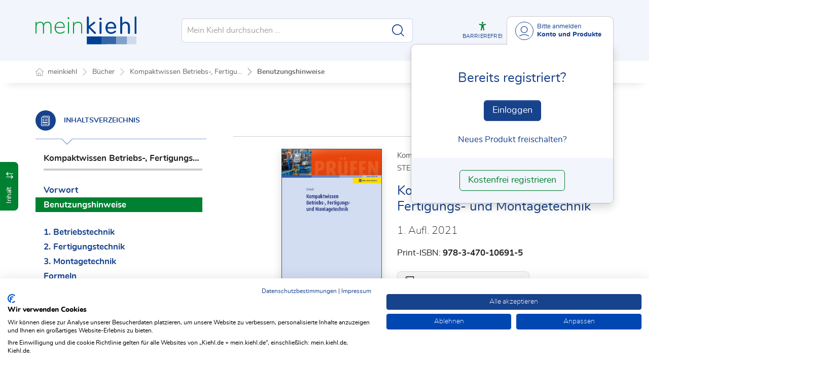

--- FILE ---
content_type: text/html; charset=utf-8
request_url: https://mein.kiehl.de/Dokument/853267/
body_size: 30654
content:

<!DOCTYPE html>
<html lang="de">

<head>

    
<meta charset="utf-8" />
<meta http-equiv="X-UA-Compatible" content="IE=edge" />
<meta name="viewport" content="width=device-width, initial-scale=1, maximum-scale=1, shrink-to-fit=no" />

<title>Benutzungshinweise - meinkiehl</title>

<link rel="apple-touch-icon" sizes="180x180" href="/favicons/kiehl/apple-touch-icon.png" />
<link rel="icon" type="image/png" sizes="32x32" href="/favicons/kiehl/favicon-32x32.png" />
<link rel="icon" type="image/png" sizes="16x16" href="/favicons/kiehl/favicon-16x16.png" />

<meta name="robots" content="index, follow" />

    <link rel="canonical" href="https://mein.kiehl.de/Dokument/853267/" />

    <script type="application/ld&#x2B;json">
        {
  "@context": "https://schema.org",
  "@type": "BreadcrumbList",
  "itemListElement": [
    {
      "@type": "ListItem",
      "position": 1,
      "name": "B\u00FCcher",
      "item": "https://mein.kiehl.de/Buecher/"
    },
    {
      "@type": "ListItem",
      "position": 2,
      "name": "Kompaktwissen Betriebs-, Fertigungs- und Montagetechnik (1. Aufl. 2021)",
      "item": "https://mein.kiehl.de/Dokument/853365/"
    },
    {
      "@type": "ListItem",
      "position": 3,
      "name": "Benutzungshinweise",
      "item": "https://mein.kiehl.de/Dokument/853267/"
    }
  ]
}
    </script>
<script src="/js/ProductImgErrorHandling.js?v=RQ4UQ8ussXuwRhWUACGTzNzLT5WJGHbL1hpX84tJtQs"></script>


    <meta name="description" content="mein kiehl" />
    <meta name="keywords" content="Kiehl, NWB, NWB Verlag, Datenbank" />
    <meta name="author" content="NWB Verlag GmbH &amp; Co. KG" />

        <script src="https://consent.cookiefirst.com/sites/mein.kiehl.de-5326cba8-a5bb-4969-8044-feff0ced564f/consent.js"></script>
        <!-- Matomo Tag Manager -->
        <script>
            var _mtm = window._mtm = window._mtm || [];
            _mtm.push({'mtm.startTime': (new Date().getTime()), 'event': 'mtm.Start'});
            (function() {
              var d=document, g=d.createElement('script'), s=d.getElementsByTagName('script')[0];
              g.async=true; g.src='https://matomo.nwb.de/js/container_KvXZsR9z.js'; s.parentNode.insertBefore(g,s);
            })();
        </script>
        <!-- End Matomo Tag Manager -->

    
    <link rel="stylesheet" type="text/css" href="/NwbStyles/assets/css/contentx.css?v=-HgHL4E-1c-znYrcX7VewEf_NItTep6Aq9amdKS-CRI" />
    <link rel="stylesheet" type="text/css" href="/css/documentfunctions.css?v=UV_lDoFCQCAjbpVLadQr1BgFk-W4GUKE4y-b7GdC8Eo" />

    <style type="text/css">

        @media print {
            .no-print, .no-print * {
                display: none !important;
            }
        }


        .also-look-at .loadmore {
            cursor: pointer;
            text-align: right;
            font-size: 0.9em;
        }
    </style>



<meta property="og:locale" content="de_DE" />
<meta property="og:title" content="Benutzungshinweise" />
<meta property="og:site_name" content="Mein Kiehl" />
<meta property="og:url" content="https://mein.kiehl.de/Dokument/853267/" />
<meta property="og:type" content="article" />
<meta property="article:publisher" content="Kiehl / NWB Verlag" />
<meta property="article:section" content="Buch" />
<meta property="article:published_time" content="2021-04-13T14:47:00.0000000+02:00" />
<meta property="article:modified_time" content="2025-10-28T04:48:59.0000000+00:00" />
<meta property="og:image:secure_url" />
<meta name="twitter:card" content="summary" />
<meta name="twitter:title" content="Benutzungshinweise" />
<meta name="twitter:image" />


    <link rel="stylesheet" href="/NwbStyles/assets/css/kiehl.css?v=lSEqmS2Vq9pmtlzWKJ7Gqt6k956gbnSXH--sHoi2mq8" />

</head>

<body id="top" class="livefeed document see-also-at  logedout ">

    <!-- Header -->
    <header class="header">
        
<div class="container header-holder">
    <!-- Logo -->
    <a class="logo" href="/">
        <img src="/NwbStyles/assets/images/logo_kiehl.svg" alt="meinkiehl">
    </a>
    <!-- Logo : END -->
    <!-- Search -->


<form action="/Search/DoTheSearch/" class="search mx-xl-3" method="get" name="dothesearchform" role="search">    <input type="hidden" name="linksource" value="TopSearch" />
    <button class="btn btn-close d-lg-none" type="button">
        Schließen<i class="icon-close ms-2"></i>
    </button>
    <label class="visually-hidden" for="searchID">Suche</label>
    <input class="form-control globalSearchAutocomplete"
           id="searchID"
           type="search"
           placeholder="Mein Kiehl durchsuchen &hellip;"
           name="searchInput"
           autocomplete="off" />
    <button class="btn btn-search" type="submit" aria-label="Suche starten" title="Suche">
        <i class="icon-search" aria-hidden="true" focusable="false"></i>
    </button>
</form>    <!-- Search : END -->

    <div class="header-right">


        <!-- UI -->
        <a class="btn-search header-btn d-lg-none" href="#" role="button" aria-label="Suchfunktion öffnen">
            <i class="icon-search"></i><span class="header-btn--desc">Suchen</span>
        </a>

        <a class="header-btn btn-a11y" href="#" onclick="toggleTheme(false)" role="button" 
            data-bs-toggle="tooltip" data-bs-placement="top" title="Barrierefrei-Modus" aria-label="Kontrast auf der Website erhöhen">
            <i class="icon-manikin accessibility-icon"></i>
            <span class="header-btn--desc">Barrierefrei</span>
        </a>


        <!-- UI : END -->
        <!-- Navi user -->
        <nav class="navbar navbar-expand-lg user-menu mx-0">
            <!-- Navi toggler-->
            <button class="navbar-toggler text-end d-lg-none"
                    data-bs-toggle="offcanvas"
                    data-bs-target="#offcanvasUserMenu"
                    type="button"
                    aria-controls="offcanvasUserMenu"
                    aria-label="Toggle Navigation">
                <span class="toggler-desc">
                    <i class="icon-user"></i>
                </span>
            </button>
            <!-- Navi toggler : END -->
            <!-- offcanvas-->
            <div class="offcanvas offcanvas-end" id="offcanvasUserMenu">
                <!-- offcanvas header -->
                <div class="offcanvas-header">
                    <div class="nav-salutation mt-2">
                        <span class="nav-salutation--name">Bitte einloggen</span>
                    </div>
                    <button class="navbar-btn-close"
                            type="button"
                            data-bs-dismiss="offcanvas"
                            aria-label="Toggle Navigation schließen">
                        <i class="icon-close icon-x1"></i>
                    </button>
                </div>
                <!-- offcanvas header : END -->
                <!-- offcanvas body -->
                <div class="offcanvas-body">
                    <div class="navbar-nav justify-content-end">
                        <!-- Navi user dropdown -->
                        <div class="dropdown text-lg-end">

                            <button class="btn btn-toggle d-none d-lg-flex" type="button" id="dropdownMenuButtonAccount" data-bs-toggle="dropdown" data-bs-display="static" aria-haspopup="true" aria-expanded="false" aria-label="Benutzerdropdownmenu">
                                <i class="icon-user"></i>
                                <span class="user-menu-btn">
                                    <span class="user-menu--name">Bitte anmelden</span>
                                    <span class="user-menu--product">
Konto und Produkte                                    </span>
                                </span>
                            </button>

                            <div class="dropdown-menu dropdown-menu-end" aria-labelledby="dropdownMenuButtonAccount">
                                <div class="overflow-hidden">
                                    <div class="mt-lg-4">
                                            <div class="mt-lg-4 text-center">
                                                <div class="p-4">
                                                    <div class="user-menu-title mb-4">Bereits registriert?</div>
                                                    <a class="btn btn-primary" href="https://service.kiehl.de/customercare/public/login?nextUrl=https%3a%2f%2fmein.kiehl.de%2fDokument%2f853267%2f" aria-label="In der Datenbank einloggen">
                                                        Einloggen
                                                    </a>
                                                    <div class="mt-4">
                                                        <a class="link" href="https://service.kiehl.de/customercare/public/login?mod=liz&amp;nextUrl=https%3a%2f%2fmein.kiehl.de%2fDokument%2f853267%2f" aria-label="Neues Produkt freischalten">Neues Produkt freischalten?</a>
                                                    </div>
                                                </div>
                                                <div class="bg-login border-bottom-radius mx-auto py-4 px-lg-4">
                                                    <a class="btn btn-outline-secondary" href="https://service.kiehl.de/customercare/user/default?nextUrl=https%3a%2f%2fmein.kiehl.de%2fDokument%2f853267%2f" aria-label="Kostenfrei registrieren">Kostenfrei registrieren</a>
                                                </div>
                                            </div>
                                    </div>

                                </div>
                            </div>
                        </div>
                        <!-- Navi user dropdown : END -->
                    </div>
                </div>
                <!-- offcanvas body : END -->
            </div>
            <!-- offcanvas : END -->
        </nav>
        <!-- Navi user : END -->

    </div><!-- .header-righ -->
</div><!-- .header-holder -->

        
    </header><!-- Header : END -->
    <!-- Breadcrumb -->
    

    <nav aria-label="breadcrumb">
        <div class="container">
            <ol class="breadcrumb">

                    <li class="breadcrumb-item">
                        <a href="/" title="Zu meinkiehl">
                            <span class="breadcrumb-root-icon me-md-2"></span>
                            <span class="d-none d-md-inline">meinkiehl</span>
                        </a>
                    </li>




                        <li class="breadcrumb-item " aria-current="page">
                            <a href="/Buecher/" title="B&#xFC;cher">B&#xFC;cher</a>
                        </li>
                        <li class="breadcrumb-item " aria-current="page">
                            <a href="/Dokument/853365/" title="Kompaktwissen Betriebs-, Fertigungs- und Montagetechnik (1. Aufl. 2021)">Kompaktwissen Betriebs-, Fertigu...</a>
                        </li>
                        <li class="breadcrumb-item active" aria-current="page">
                            <a href="https://mein.kiehl.de/Dokument/853267/" title="Benutzungshinweise">Benutzungshinweise</a>
                        </li>
            </ol>
        </div>
    </nav>

    <!-- Breadcrumb : END -->
    <!-- Main content -->
    <main class="container mt-3 mt-lg-5" role="main">
        

<!-- Sidebar offcanvas button -->
    <a class="sidebar-btn noloader" id="iv" href="#iv" role="button">
        <div class="sidebar-btn--title">
            <span class="d-none d-xl-inline">Inhalt</span>
            <i class="icon-arrow-switch ms-3"></i>
        </div>
    </a>

<div class="row offcanvas-enable preview-origin">


<aside class="aside start col-md col-lg-4 sidebar-offcanvas" data-sticky>
    <div class="aside-section" id="toc-layout">
        <div class="aside-header d-flex align-items-center">
            <div class="icon-circle-2 me-3"><i class="icon-topics"></i></div>
            <span class="aside-header--head">Inhaltsverzeichnis</span>
            <span class="ms-auto sidebar-btn-close"><i class="icon-close icon-x1"></i></span>
        </div>
        <div class="aside-content">
            <div class="scrolling">
                <div data-expandall="False" class="table-of-contents" id="table-of-contents"><div class="sticky-header"><div class="book-title-outer"><div class="book-title"><span class="book-title-oneliner">Kompaktwissen Betriebs-, Fertigungs- und Montagetechnik</span></div></div><div class="first open"></div><div class="second open"></div></div><div class="scrollable-wrapper"><div class="scrollable-content"><div class="scrollable-content-inner"><div class="wrapper"><ul class="tree"><li class="book-title no-childs"><span><span class="book-title-oneliner">Kompaktwissen Betriebs-, Fertigungs- und Montagetechnik</span></span></li><li class="open" data-id="headline-id853270"><span><a href="/Dokument/853270/">Vorwort</a></span></li><li class="open" data-id="headline-id853267"><span><a href="/Dokument/853267/">Benutzungshinweise</a></span></li><li class="open" data-id="headline-id853269"><span><a href="/Dokument/853269/"></a></span></li><li class="open" data-id="headline-id853264"><span><a href="/Dokument/853264/">1.&nbsp;Betriebstechnik</a></span></li><li class="open" data-id="headline-id853265"><span><a href="/Dokument/853265/">2.&nbsp;Fertigungstechnik</a></span></li><li class="open" data-id="headline-id853266"><span><a href="/Dokument/853266/">3.&nbsp;Montagetechnik</a></span></li><li class="open" data-id="headline-id853268"><span><a href="/Dokument/853268/">Formeln</a></span></li></ul></div></div></div></div><div class="scrollable-scrollbar"><div class="scrollable-scrollbar-handle"><div></div></div></div></div>
            </div>
        </div>
    </div>
</aside>

    <article class="col-xl-8" id="main" data-uniqueid="853267" data-navigationuniqueid="853267">


        <div class="doc-toolbar" data-sticky>

<div class="toolbar">

    <div class="toolbar-holder">
    </div>




    <div class="toolbar-holder">







<div class="btn-group">
    <a class="toolbar-func-btn"
       href="#" id="docExport" data-bs-toggle="dropdown" aria-haspopup="true"
       aria-expanded="false" aria-label="Dokument teilen">
        <span data-bs-toggle="tooltip" data-bs-placement="top"
              data-bs-title="Dokument teilen"><i class="icon-share-alt"></i>
        </span>
    </a>

    <div class="dropdown-menu dropdown-menu-end" aria-labelledby="docExport">
        <a class="dropdown-item" href="#" onclick="return CopyTextToClipboard('https://mein.kiehl.de/Dokument/853267/')">
            <i class="icon-share"></i> Link kopieren
        </a>
        <a class="dropdown-item"
           href="mailto:?subject=Benutzungshinweise&amp;body=Lesen%20Sie%20den%20Beitrag%20hier%3A%20https%3A%2F%2Fmein.kiehl.de%2FDokument%2F853267%2F">
            <i class="icon-paper-plane"></i>Per
            E-Mail teilen
        </a>
        <a class="dropdown-item"
           href="https://wa.me/?text=Benutzungshinweise%20Lesen%20Sie%20den%20Beitrag%20hier%3A%20https%3A%2F%2Fmein.kiehl.de%2FDokument%2F853267%2F" target="_blank">
            <i class="icon-whatsapp"></i>WhatsApp
        </a>
        <a class="dropdown-item"
           href="https://twitter.com/intent/tweet?text=Benutzungshinweise%20Lesen%20Sie%20den%20Beitrag%20hier%3A%20https%3A%2F%2Fmein.kiehl.de%2FDokument%2F853267%2F" target="_blank">
            <i class="icon-twitter-x"></i>X.com
        </a>
        <a class="dropdown-item"
           href="https://www.facebook.com/sharer.php?u=https%3A%2F%2Fmein.kiehl.de%2FDokument%2F853267%2F" target="_blank">
            <i class="icon-facebook"></i>Facebook
        </a>
        <a class="dropdown-item"
           href="https://www.linkedin.com/sharing/share-offsite/?url=https%3A%2F%2Fmein.kiehl.de%2FDokument%2F853267%2F" target="_blank">
            <i class="icon-linkedin"></i>LinkedIn
        </a>
        <a class="dropdown-item shareByApp">
            <i class="icon-share-alt"></i>Per App teilen
        </a>
    </div>
</div>

<script>
    document.addEventListener("DOMContentLoaded", () => {
        if (navigator.share) {
            $(".shareByApp").click(function () {
                navigator.share({
                    title: 'Benutzungshinweise',
                    text: 'Lesen Sie den Beitrag hier: https://mein.kiehl.de/Dokument/853267/',
                    url: 'https://mein.kiehl.de/Dokument/853267/',
                })
                    .then(() => { })
                    .catch((err) => alert(err))
            });
        } else {
            $(".shareByApp").hide();
        }
    });
</script>






    </div>

</div>        </div>
        <div class="main-content">


    <div class="row mt-3 mt-md-4 marginal-left">
        <div class="col-sm-4 col-2xl-3 mb-4">
            <img class="responsive-image shadow" src="/ProductCover/book-853365/jpg/"
                 alt="Kompaktwissen Betriebs-, Fertigungs- und Montagetechnik">
        </div>
        <div class="col-sm-8 col-2xl-9">
                <div>
                    <small class="text-muted">
                        Kompaktwissen Weiterbildung
                    </small>
                </div>
            <small class="text-uppercase text-muted">
                Stefan Schroll
            </small>
            <h1 class="h3">Kompaktwissen Betriebs-, Fertigungs- und Montagetechnik</h1>
            <p class="lead">1. Aufl. 2021</p>
                <p>
                        <div>Print-ISBN: <b>978-3-470-10691-5</b></div>
                </p>
                <div class="book-edition-followup">
                    <i class="icon-book-k icon-x2 me-2"></i><a href="/Reihe/?reihe=Kompaktwissen%20Weiterbildung">Weitere Bücher der Reihe</a>
                </div>
        </div>
    </div>



        <div class="marginal-left border border-gray rounded-3 p-3 my-5">
            <p class="mb-0 text-center">
                Besitzen Sie diesen Inhalt bereits,
                <a class="link noloader showLogonButton" href="#"><b>melden Sie sich an</b></a>.<br>
                oder schalten Sie <a class="link" href="https://service.kiehl.de/customercare/public/login?mod=liz&amp;nextUrl=https%3a%2f%2fmein.kiehl.de%2fDokument%2f853267%2f"> <b>Ihr Produkt zur digitalen Nutzung frei</b></a>.
            </p>
        </div>
    <div class="page-preview marginal-left">Dokumentvorschau</div>
<script>


</script>

            <div id="dokumentinhalt">




                            <div class="dokumentinhaltcontent contentx" id="dokumentinhaltcontent"><div class="heading"><span class="left">Kompaktwissen Betriebs-, Fertigungs- und Montagetechnik (1. Auflage)</span></div><div id="853267_"></div><h3 id="headline-id853267">Benutzungshinweise</h3><p><strong>Diese Symbole erleichtern Ihnen die Arbeit mit diesem Buch:</strong></p><div class="hinweis praxis content-box"><span class="title">TIPP</span><p>Hier finden Sie nützliche Hinweise zum Thema.</p></div><div class="definition content-box"><span class="title">MERKE</span><p>Das X macht auf wichtige Merksätze oder Definitionen aufmerksam.</p></div><div class="hinweis aussage content-box"><span class="title">ACHTUNG</span><p>Das Ausrufezeichen steht für Beachtenswertes, wie z.&nbsp;B. Fehler, die immer wieder vorkommen, typische Stolpersteine oder wichtige Ausnahmen.</p></div><div class="information content-box"><span class="title">INFO</span><p>Hier erhalten Sie nützliche Zusatz- und Hintergrundinformationen zum Thema.</p></div><div class="rechtsgrundlage content-box"><span class="title">RECHTSGRUNDLAGEN</span><p>Das Paragrafenzeichen verweist auf rechtliche Grundlagen, wie z.&nbsp;B. Gesetzestexte.</p></div><div class="hinweis sonstig content-box"><span class="title">MEDIEN</span><p>Das Maus-Symbol weist Sie auf andere Medien hin. Sie finden hier Hinweise z.&nbsp;B. auf Download-Möglichkeiten von Zusatzmaterialien, auf Audio-Medien oder auf die Website von Kiehl.</p></div></div>
            </div>



                <a name="purchase"></a>
    <!-- Overlay Werbung -->
    <div class="overlay overlay-offer marginal-left">
        <div class="text-center">

                <h3 class="h2 mb-4">Kompaktwissen Betriebs-, Fertigungs- und Montagetechnik</h3>
                <div class="lead">
                    <p>Erwerben Sie das Buch kostenpflichtig im Shop.</p>
                </div>
                <div class="mt-4">
                    <a class="btn btn-primary m-2" href="https://www.kiehl.de/Medien/Online-Buecher/Kompaktwissen-Betriebs-Fertigungs-und-Montagetechnik/10691K.Ladenpreis?et_sub=97058">Zum Shop</a>
                </div>

        </div>
    </div>


        </div><!-- .main-content -->
    </article>


        <aside class="aside end col-lg-4" data-sticky>
            <div class="aside-section" id="see-also-layout">



            </div>
        </aside>

</div>














<style type="text/css">

    div.printdivselect {
        margin-left: 50px
    }

    #table-of-contents .wrapper .tree span.new {
        display: none;
    }
</style>

         <!-- App buttons group -->
<div class="btn-app-group affix-bottom" data-spy="affix" data-offset-bottom="60">

    <!-- PWA Navigation -->
    <a class="btn-app btn-back pwabackbutton noloader" href="#" onclick="history.back(); return false;" aria-label="Zurück" style="display: none;"><i class="icon-arrow-left"></i></a>
    <!-- To top -->

    <a class="btn-app btn-totop noloader" href="#top" role="button" aria-label="Scrollen nach oben" style="display: none" tabindex="0">
        <i class="icon-arrow-up"></i>
    </a>
</div>
    </main>
    <!-- Main content : END -->
    <!-- Footer -->
    <footer class="footer mt-5">
        <!-- Footer top -->
        <div class="footer-top">
            <div class="container">
                <!-- Footer service -->
                <div class="row align-items-lg-center">
                    <div class="col-lg pe-lg-0 footer-top--service"><span>Kunden</span><span>service</span></div>
                    <div class="col-lg col-xl-8 px-0 footer-top--navi">
                        <ul class="list-unstyled">
                            <li>
                                <a class="text-light" href="mailto:service@kiehl.de">
                                    <i class="icon-mail icon-x3 me-2"></i>service@kiehl.de
                                </a>
                            </li>
                            <li>
                                <a class="text-light" href="tel:02323141900">
                                    <i class="icon-phone icon-x3 me-2"></i>02323 141-900
                                </a>
                            </li>
                        </ul>
                    </div>
                    <div class="col-lg ps-lg-0 footer-top--contact">
                        <a class="btn btn-secondary"
                           href="https://www.kiehl.de/Service/Kontakt/" role="button">Kontaktformular</a>
                    </div>
                </div>
                <div class="divider"></div><!-- Footer service : END -->
            </div>
        </div><!-- Footer bottom -->
        <div class="footer-container">
            <div class="copyright me-lg-3">
                © 2026 NWB Verlag. Kiehl ist eine
                Marke des NWB Verlags
            </div><!-- Footer navigation -->
            <ul class="footer-nav">
                <!-- Navi footer item -->
                <li class="nav-item"><a class="nav-link" href="https://go.kiehl.de/impressum">Impressum</a></li><!-- Navi footer item -->
                <li class="nav-item"><a class="nav-link" href="https://go.kiehl.de/agb">AGB</a></li><!-- Navi footer item -->
                <li class="nav-item"><a class="nav-link" href="/Dokument/1054018/">TDM-Vorbehalt</a></li>
                <li class="nav-item"><a class="nav-link" href="https://go.nwb.de/datenschutz">Datenschutz</a></li>
                <li class="nav-item"><a class="nav-link" href="https://go.nwb.de/barrierefreiheit">Erklärung zur Barrierefreiheit</a></li>
            </ul><!-- Footer navigation : END -->
        </div><!-- Footer bottom : END -->
    </footer><!-- Footer : END -->

    <!-- Scripts -->
    <script src="/NwbStyles/assets/js/libs/jquery.js?v=6440qEDaqjKqrIVfk4x21neDBVsbef6XUR5dUCKBv_E"></script>
<script src="/NwbStyles/assets/js/libs/bootstrap.bundle.js?v=bNojyBU9M3Cv_K4YqdKkq4xeaAkchkkS7HXP7554z9Y"></script>
<script src="/NwbStyles/assets/js/plugins/bootstrap-autocomplete.js?v=2TxG2C77AX7-SqYCYtLOmi2sOMT5ZVtVf9jn48EcqsU"></script>
<script src="/NwbStyles/assets/js/plugins/affix.js?v=vXjF23OygQSix-ZZvaSgJt_hbllDSXWqXiVnrutDBd8"></script>
<script src="/NwbStyles/assets/js/global.js?v=mVc7rfPY5VT0vWkiv6sCA7S4GZCgDYkxzPNIR9ucA88"></script>
<script src="/tsJs_dist/OsDetection/OsDetection.js?v=fqL1qz8CamQXW8IbO-4YhMosIgFKPs15kHuzmC97ujs"></script>
<script src="/NwbStyles/assets/js/layout/sticky.js?v=zYq1LjRDhjt-rjsWzmu_hD00-IKf-aZ2p4CyCE8fOuU"></script>
<script src="/NwbStyles/assets/js/layout/smoothscroll.js?v=2XbBPDUEp9J2bFF7OOSvisNZnxF-6IRR1mcWaeMAhb4"></script>
<script src="/NwbStyles/assets/js/layout/accessibility-switch.js?v=d579CKU600_vAfTl5lrAGUQYRAO7EOvV3gCRqkAX37k"></script>
<script src="/NwbStyles/assets/js/layout/toast.js?v=hTMElEC_EmjWglEiscT--broRKY426iwifHHkVF2Fx0"></script>
<script src="/js/site.js?v=jEUQAkILH9zuM3mcMM-BHh0ObdyBbmK5SbmODmIk5ZU"></script>


    <script type="text/javascript">
        $(function () {
            if (typeof TryShowInitialLoginDialog === 'function') {
                TryShowInitialLoginDialog();
            }
        });
    </script>

<script type="text/javascript">
    if (osDetector.isInWebApp === false) {
        $(".pwabackbutton").remove(); // Navigation-Back only when PWA Mode
    } else {
        $(".pwabackbutton").show();
    }
</script>



    

    <script src="/NwbStyles/assets/js/layout/sidebar.js?v=pWF3sSlspYSwJFtEVBP--HeaMQbnCiPl0AfGafOUuYY"></script>

    <script src="/NwbStyles/assets/js/pages/post-reader.js?v=aEC1eR365MkPhpg-s3cpdxj4dyfzWRwY8RIN-QnioyI"></script>
    <script src="/NwbStyles/assets/js/pages/documents.js?v=dYIk6XdDVsFf8bJ9QRRdWSYhcFA4oTt-A60xR7dO_wI"></script>
    <script src="/NwbStyles/assets/js/pages/lightbox.js?v=gopHJu6ZyviVW-RXRLzVszU4JQuW-C2QoGvAVEwPR6w"></script>

    <script src="/tsJs_dist/Shared/DebuggerAndProfiler.js?v=5vBpQ9q822mp1kBXKCyVK5_GoPJQg5iKqPBMO0UIzbU"></script>
    <script src="/tsJs_dist/Shared/DomAdressCalculator.js?v=5cpsuRaMGSupTDUZQrNbgMpi0gM20fOtWSlBCGTwLL0"></script>
    <script src="/tsJs_dist/Document/AuftragsManager.js?v=wLguMTaj4xdzEW6qQ9MRKUC8PyzqYB4ASZmuhSleERI"></script>
    <script src="/tsJs_dist/Shared/ScrollHelper.js?v=QRXWrr0MfTSjUSN3r9-neowcnzzpqsF0BHpSXBwHHl4"></script>
    <script src="/tsJs_dist/Document/TocNavigator.js?v=JPVJEbzmfbJ7FvCI7U33H8bJgIREhOW4gyHNd3iTAO8"></script>
    <script src="/tsJs_dist/Document/DokumentUi.js?v=60_8UWRlP3eG8p37uS_W8h3-p8Xz2hzRtFm1fl-EFAI"></script>
    <script src="/tsJs_dist/Document/DokumentAnsicht.js?v=wsmCsS4b84HN4g6RVqMEGZoTXea4oCnY5i13qadAF1Q"></script>
    <script src="/tsJs_dist/Document/DokumentScroller.js?v=ofwFtyZwQhf1nTU-AJDdU72rU9DRxO_mrbch9V_hSUU"></script>
    <script src="/tsJs_dist/Document/HighlightDataResult.js?v=5Y7YZ-2o8r2UxmaPc8sun8Cw61XCzA8zXXlV-ssOpa0"></script>
    <script src="/tsJs_dist/Document/HighlightElement.js?v=kT6TDRvaDGwz2o3LySBltJ8ZMJnD2NDWfOlK_MEQkGo"></script>
    <script src="/tsJs_dist/Document/Highlighter.js?v=eEnmuBvnC_ioSbbeW1h-sw7EOQzuPcunk_CXCu-KRPU"></script>
    <script src="/tsJs_dist/Document/AiHighlighter.js?v=FPtZ13_TZmd03vEB4xDmdLus132qtuRfrMCAVyNEdoE"></script>
    <script src="/tsJs_dist/Document/AiHighlightData.js?v=Ey0vyTiUQ3_vY7vQ6ZzbAmNjgTDIBigUmO4GdFC_iwg"></script>
    <script src="/tsJs_dist/Document/UniqueIdLinkHighlighter.js?v=0noiP6fL2lVkooTGHpGTStq5Crktv4SSGSqz6EE5j_I"></script>
    <script src="/tsJs_dist/Document/HighlightNavigator.js?v=qKczcO5ueK0KGRhXJaQXlKM8cA1XZT5oe6r68qtc2HE"></script>
    <script src="/tsJs_dist/Document/SelectionTool.js?v=etfUJbaG4eM5UyfaeNeV-i6BGT6NnB3Fg-UrZKkpplk"></script>
    <script src="/js/documenthandling.js?v=UjXSP2K--41qbcmDc8zGDqfkWBERPssv18gcXrPa3SM"></script>


    <script type="text/javascript">
        var dokumentAnsicht;
        var uniqueId = "853267";
        var verlagFuerDoiVerweise = "KIEHL";
        $(function () {
            dokumentAnsicht = new DokumentJavascript.DokumentAnsicht(uniqueId, verlagFuerDoiVerweise);
            var dokumentScroller = dokumentAnsicht.dokumentScroller;

            // Fußnoten hochscrollen
            $(document).on("click", "[data-fnote]", function (event) {
                event.preventDefault();
                event.stopPropagation();
                dokumentScroller.meldeLinkKlickZielPerName("data-fnLink" + $(this).data("fnote"));
                return false;
            });
        });
    </script>


        <script type="text/javascript">
            $(function () {
                $("#documentadslot1").load('/Ads/DocumentSlot/?rnd=639042345029900501&slot=documentslot1');
            });
        </script>







    <script>
        $(function () {
            $(document).on("click", " .also-look-at .loadmore", function (event) {
                event.preventDefault();
                event.stopPropagation();
                let url = $(this).data("url");
                let that = this;
                $(this).html("...lädt...");
                $.get(url, function (data) {
                    $(that).replaceWith(data);
                });
                return false;
            });
        });
    </script>


    <script>
        new DokumentJavascript.SelectionTool(false);
    </script>




        <script src="/assets/js/documentpreview.js?v=W-b5T4fAd_hNI3KkD6VOR5B-yde49LdX8qFW3bahuKs"></script>

    <script src="/js/brands/site.nwbkiehl.js?v=rN6M3JW1k2SUpdwuFN1QYYbuoHUydzhygVEr63mo6Vk"></script>
    <!-- Scripts : END-->
</body>
</html>

--- FILE ---
content_type: text/javascript
request_url: https://mein.kiehl.de/tsJs_dist/OsDetection/OsDetection.js?v=fqL1qz8CamQXW8IbO-4YhMosIgFKPs15kHuzmC97ujs
body_size: 5254
content:
// /// <reference path="../typings/jquery.d.ts" />
var OsDetection;
(function (OsDetection) {
    class OsDetectionResult {
        get title() {
            return this.os + ' (' + this.device + ') Version ' + this.versionMajor + ' { raw:' + this.clientStringRaw + '}';
        }
    }
    OsDetection.OsDetectionResult = OsDetectionResult;
    class clientStrings {
    }
    class OsDetector {
        constructor() {
            this.resultOs = this.detectOs();
            this.isInWebApp = this.detectWebApp();
        }
        detectWebApp() {
            var isInWebAppiOS = (window.navigator).standalone === true;
            var isInWebAppChrome = (window.matchMedia('(display-mode: standalone)').matches);
            return isInWebAppiOS || isInWebAppChrome;
        }
        detectOs() {
            var nVer = navigator.appVersion;
            var nAgt = navigator.userAgent;
            var unknown = '-';
            var result = new OsDetectionResult();
            result.clientStringRaw = nAgt;
            result.os = unknown;
            var knownClients = [
                { os: 'Windows 3.11', device: 'PC', regEx: /Win16/ },
                { os: 'Windows 95', device: 'PC', regEx: /(Windows 95|Win95|Windows_95)/ },
                { os: 'Windows ME', device: 'PC', regEx: /(Win 9x 4.90|Windows ME)/ },
                { os: 'Windows 98', device: 'PC', regEx: /(Windows 98|Win98)/ },
                { os: 'Windows CE', device: 'PC', regEx: /Windows CE/ },
                { os: 'Windows 2000', device: 'PC', regEx: /(Windows NT 5.0|Windows 2000)/ },
                { os: 'Windows XP', device: 'PC', regEx: /(Windows NT 5.1|Windows XP)/ },
                { os: 'Windows Server 2003', device: 'PC', regEx: /Windows NT 5.2/ },
                { os: 'Windows Vista', device: 'PC', regEx: /Windows NT 6.0/ },
                { os: 'Windows 7', device: 'PC', regEx: /(Windows 7|Windows NT 6.1)/ },
                { os: 'Windows 8.1', device: 'PC', regEx: /(Windows 8.1|Windows NT 6.3)/ },
                { os: 'Windows 8', device: 'PC', regEx: /(Windows 8|Windows NT 6.2)/ },
                { os: 'Windows 10', device: 'PC', regEx: /(Windows NT 10.0)/ },
                { os: 'Windows NT 4.0', device: 'PC', regEx: /(Windows NT 4.0|WinNT4.0|WinNT|Windows NT)/ },
                { os: 'Windows ME', device: 'PC', regEx: /Windows ME/ },
                { os: 'Android', device: 'AndroidChrome', regEx: /Android.*Chrome/ },
                { os: 'Android', device: 'AndroidFirefox', regEx: /Android.*Firefox/ },
                { os: 'Android', device: 'Android', regEx: /Android/ },
                { os: 'iOS', device: 'iPhone', regEx: /(iPhone)/ },
                { os: 'iOS', device: 'iPad', regEx: /(iPad)/ },
                { os: 'iOS', device: 'iPod', regEx: /(iPod)/ },
                { os: 'Mac OS X', device: 'MacIntel', regEx: /Intel Mac OS X/ },
                { os: 'Mac OS X', device: 'Mac', regEx: /Mac OS X/ },
                { os: 'Mac OS', device: 'Mac', regEx: /(MacPPC|MacIntel|Mac_PowerPC|Macintosh)/ },
                { os: 'Open BSD', device: '', regEx: /OpenBSD/ },
                { os: 'Sun OS', device: '', regEx: /SunOS/ },
                { os: 'Linux', device: '', regEx: /(Linux|X11)/ },
                { os: 'QNX', device: '', regEx: /QNX/ },
                { os: 'UNIX', device: '', regEx: /UNIX/ },
                { os: 'BeOS', device: '', regEx: /BeOS/ },
                { os: 'OS/2', device: '', regEx: /OS\/2/ },
                { os: 'Search Bot', device: '', regEx: /(nuhk|Googlebot|Yammybot|Openbot|Slurp|MSNBot|Ask Jeeves\/Teoma|ia_archiver)/ }
            ];
            for (var id in knownClients) {
                var cs = knownClients[id];
                if (cs.regEx.test(nAgt)) {
                    result.os = cs.os;
                    result.device = cs.device;
                    break;
                }
            }
            if (/Windows/.test(result.os)) {
                result.versionMajor = /Windows (.*)/.exec(result.os)[1];
                result.os = 'Windows';
            }
            switch (result.os) {
                case 'Mac OS X':
                    if (result.device == 'MacIntel' && navigator.maxTouchPoints > 1) {
                        // This is obvious an iPad (IOS 13 or higher) faking a desktop mac to receive the websites desktop version
                        result.os = 'iOS';
                        result.device = 'iPad';
                        result.versionMajor = '13';
                    }
                    else {
                        result.versionMajor = /Mac OS X (10[\.\_\d]+)/.exec(nAgt)[1];
                    }
                    break;
                case 'Android':
                    result.versionMajor = /Android ([\.\_\d]+)/.exec(nAgt)[1];
                    break;
                case 'iOS':
                    var osVersionRaw = /OS (\d+)_(\d+)_?(\d+)?/.exec(nVer);
                    result.versionMajor = osVersionRaw[1];
                    var versionMinor = osVersionRaw[2];
                    var versionBuild = osVersionRaw[3];
                    break;
            }
            return result;
        }
    }
    OsDetection.OsDetector = OsDetector;
})(OsDetection || (OsDetection = {}));
osDetector = new OsDetection.OsDetector();
//# sourceMappingURL=OsDetection.js.map

--- FILE ---
content_type: text/javascript
request_url: https://mein.kiehl.de/NwbStyles/assets/js/plugins/affix.js?v=vXjF23OygQSix-ZZvaSgJt_hbllDSXWqXiVnrutDBd8
body_size: 5008
content:
/* ========================================================================
 * Bootstrap: affix.js v3.3.6
 * http://getbootstrap.com/javascript/#affix
 * ========================================================================
 * Copyright 2011-2015 Twitter, Inc.
 * Licensed under MIT (https://github.com/twbs/bootstrap/blob/master/LICENSE)
 * ======================================================================== */

+(function ($) {
  "use strict";

  // AFFIX CLASS DEFINITION
  // ======================

  var Affix = function (element, options) {
    this.options = $.extend({}, Affix.DEFAULTS, options);

    this.$target = $(this.options.target)
      .on("scroll.bs.affix.data-api", $.proxy(this.checkPosition, this))
      .on(
        "click.bs.affix.data-api",
        $.proxy(this.checkPositionWithEventLoop, this)
      );

    this.$element = $(element);
    this.affixed = null;
    this.unpin = null;
    this.pinnedOffset = null;

    this.checkPosition();
  };

  Affix.VERSION = "3.3.6";

  Affix.RESET = "affix affix-top affix-bottom";

  Affix.DEFAULTS = {
    offset: 0,
    target: window,
  };

  Affix.prototype.getState = function (
    scrollHeight,
    height,
    offsetTop,
    offsetBottom
  ) {
    var scrollTop = this.$target.scrollTop();
    var position = this.$element.offset();
    var targetHeight = this.$target.height();

    if (offsetTop != null && this.affixed == "top")
      return scrollTop < offsetTop ? "top" : false;

    if (this.affixed == "bottom") {
      if (offsetTop != null)
        return scrollTop + this.unpin <= position.top ? false : "bottom";
      return scrollTop + targetHeight <= scrollHeight - offsetBottom
        ? false
        : "bottom";
    }

    var initializing = this.affixed == null;
    var colliderTop = initializing ? scrollTop : position.top;
    var colliderHeight = initializing ? targetHeight : height;

    if (offsetTop != null && scrollTop <= offsetTop) return "top";
    if (
      offsetBottom != null &&
      colliderTop + colliderHeight >= scrollHeight - offsetBottom
    )
      return "bottom";

    return false;
  };

  Affix.prototype.getPinnedOffset = function () {
    if (this.pinnedOffset) return this.pinnedOffset;
    this.$element.removeClass(Affix.RESET).addClass("affix");
    var scrollTop = this.$target.scrollTop();
    var position = this.$element.offset();
    return (this.pinnedOffset = position.top - scrollTop);
  };

  Affix.prototype.checkPositionWithEventLoop = function () {
    setTimeout($.proxy(this.checkPosition, this), 1);
  };

  Affix.prototype.checkPosition = function () {
    if (!this.$element.is(":visible")) return;

    var height = this.$element.height();
    var offset = this.options.offset;
    var offsetTop = offset.top;
    var offsetBottom = offset.bottom;
    var scrollHeight = Math.max(
      $(document).height(),
      $(document.body).height()
    );

    if (typeof offset != "object") offsetBottom = offsetTop = offset;
    if (typeof offsetTop == "function") offsetTop = offset.top(this.$element);
    if (typeof offsetBottom == "function")
      offsetBottom = offset.bottom(this.$element);

    var affix = this.getState(scrollHeight, height, offsetTop, offsetBottom);

    if (this.affixed != affix) {
      if (this.unpin != null) this.$element.css("top", "");

      var affixType = "affix" + (affix ? "-" + affix : "");
      var e = $.Event(affixType + ".bs.affix");

      this.$element.trigger(e);

      if (e.isDefaultPrevented()) return;

      this.affixed = affix;
      this.unpin = affix == "bottom" ? this.getPinnedOffset() : null;

      this.$element
        .removeClass(Affix.RESET)
        .addClass(affixType)
        .trigger(affixType.replace("affix", "affixed") + ".bs.affix");
    }

    if (affix == "bottom") {
      this.$element.offset({
        top: scrollHeight - height - offsetBottom,
      });
    }
  };

  // AFFIX PLUGIN DEFINITION
  // =======================

  function Plugin(option) {
    return this.each(function () {
      var $this = $(this);
      var data = $this.data("bs.affix");
      var options = typeof option == "object" && option;

      if (!data) $this.data("bs.affix", (data = new Affix(this, options)));
      if (typeof option == "string") data[option]();
    });
  }

  var old = $.fn.affix;

  $.fn.affix = Plugin;
  $.fn.affix.Constructor = Affix;

  // AFFIX NO CONFLICT
  // =================

  $.fn.affix.noConflict = function () {
    $.fn.affix = old;
    return this;
  };

  // AFFIX DATA-API
  // ==============

  $(window).on("load", function () {
    $('[data-spy="affix"]').each(function () {
      var $spy = $(this);
      var data = $spy.data();

      data.offset = data.offset || {};

      if (data.offsetBottom != null) data.offset.bottom = data.offsetBottom;
      if (data.offsetTop != null) data.offset.top = data.offsetTop;

      Plugin.call($spy, data);
    });
  });
})(jQuery);


--- FILE ---
content_type: text/javascript
request_url: https://mein.kiehl.de/tsJs_dist/Document/SelectionTool.js?v=etfUJbaG4eM5UyfaeNeV-i6BGT6NnB3Fg-UrZKkpplk
body_size: 26743
content:
var DokumentJavascript;
(function (DokumentJavascript) {
    class SelectionTool {
        constructor(showRelatedContent) {
            this.showRelatedContent = showRelatedContent;
            this.selectionToolTemplate = document.createElement("template");
            this.selectionToolTemplate.id = "selectionToolTemplate";
            this.selectionToolTemplate.innerHTML = `
            <div id="selectionToolControl" class="popover fade show bs-popover-bottom selection-control" role="tooltip" x-placement="bottom">
                <div class="popover-arrow"></div>
                <div class="popover-inner">
                    <a id="selectionToolCopyButton" class="selection-control--btn">
                        <i class="icon-copy me-2"></i>Kopieren
                    </a>
                    <a id="selectionToolPrintButton" class="selection-control--btn">
                        <i class="icon-print me-2"></i>Drucken
                    </a>
                    <a id="selectionToolCopyLiteratureSourceButton" class="selection-control--btn">
                        <i class="icon-quote-o me-2"></i>Zitierhinweis
                    </a>
			        <a id="selectionToolShowRelatedContentButton" class="selection-control--btn">
                        <i class="icon-read-mode me-2"></i>Verwandte Inhalte
                    </a>
                </div>
            </div>`;
            document.body.appendChild(this.selectionToolTemplate);
            this.addSelectionTool();
        }
        addSelectionTool() {
            document.onpointerdown = (event) => {
                if (event.button != 0) {
                    return;
                }
                let control = document.querySelector('#selectionToolControl');
                if (control !== null) {
                    control.remove();
                    document.getSelection().removeAllRanges();
                }
            };
            document.body.onpointerup = (event) => {
                if (event.button != 0) {
                    return;
                }
                let selection = document.getSelection();
                if (SelectionTool.documentContentContainsSelection(selection)) {
                    let selectionToolClone = this.selectionToolTemplate.content.cloneNode(true);
                    document.body.appendChild(selectionToolClone);
                    let selectionToolControl = document.querySelector('#selectionToolControl');
                    document.querySelector('#selectionToolCopyButton').addEventListener('pointerdown', this.onCopySelection, true);
                    document.querySelector('#selectionToolPrintButton').addEventListener('pointerdown', this.onPrintSelection, true);
                    if (SelectionTool.isZitierhinweisAvailable()) {
                        document.querySelector('#selectionToolCopyLiteratureSourceButton').addEventListener('pointerdown', this.onCopyLiteratureSource, true);
                    }
                    else {
                        document.querySelector('#selectionToolCopyLiteratureSourceButton').style.display = "none";
                    }
                    var text = document.getSelection().toString();
                    if (this.showRelatedContent == true && text.length < 4000) { // todo: when moved to typescript set something like useShowRelatedAiContent in the construtctor by razor to diable in Linde, Kiehl and SIS context
                        document.querySelector('#selectionToolShowRelatedContentButton').addEventListener('pointerdown', this.onShowRelatedContent, true);
                    }
                    else {
                        document.querySelector('#selectionToolShowRelatedContentButton').style.display = "none";
                    }
                    let positionX = event.pageX - (selectionToolControl.clientWidth / 2);
                    let positionY = event.pageY;
                    selectionToolControl.style.top = `calc(${positionY}px + 1.25rem)`;
                    selectionToolControl.style.left = `calc(${positionX}px)`;
                }
            };
        }
        onCopySelection(event) {
            if (event.button != 0) {
                return;
            }
            let selectionElement = SelectionTool.createSelectionElement(true, true);
            let title = "In Zwischenablage kopieren";
            try {
                document.execCommand("copy");
                Toast.showInfo(title, "Der markierte Inhalt wurde in die Zwischenablage kopiert.");
            }
            catch (error) {
                Toast.showError(title, "Es konnte nicht in die Zwischenablage geschrieben werden...");
            }
            finally {
                SelectionTool.removeSelectionElement(selectionElement);
            }
            /*
                const clipboardItem = new ClipboardItem({
                    "text/plain": new Blob(
                        [tempElement.innerText],
                        { type: "text/plain" }
                    ),
                    "text/html": new Blob(
                        [tempElement.outerHTML],
                        { type: "text/html" }
                    ),
                });
            
                const content = tempElement.innerHTML;
                const blob = new Blob([content], { type: "text/html" });
                const richTextInput = new ClipboardItem({ "text/html": blob });
                navigator.clipboard.write([clipboardItem]);
            */
        }
        onShowRelatedContent(event) {
            if (event.button != 0) {
                return;
            }
            var text = document.getSelection().toString();
            var data = { "content": text };
            $.ajax({
                type: "POST",
                url: "/AiDocSnippets/Index",
                // The key needs to match your method's input parameter (case-sensitive).
                data: JSON.stringify(data),
                contentType: "application/json; charset=utf-8",
                dataType: "html",
                success: function (html) {
                    let element = document.createElement("div");
                    document.body.insertBefore(element, document.body.children[0]);
                    $(element).replaceWith(html);
                },
                error: function (req, status, error) {
                    Toast.showError("Fehler", error);
                }
            });
        }
        onPrintSelection(event) {
            if (event.button != 0) {
                return;
            }
            let selectionElement = SelectionTool.createSelectionElement(false, true);
            SelectionPrinter.print([selectionElement]);
            SelectionTool.removeSelectionElement(selectionElement);
        }
        onCopyLiteratureSource(event) {
            if (event.button != 0) {
                return;
            }
            let literatureSourceElement = SelectionTool.createLiteratureSourceSelectionElement(true, true);
            let title = "In Zwischenablage kopieren";
            try {
                document.execCommand("copy");
                Toast.showInfo(title, "Zitierhinweis kopiert.");
            }
            catch (error) {
                Toast.showError(title, "Es konnte nicht in die Zwischenablage geschrieben werden...");
            }
            finally {
                if (literatureSourceElement != null) {
                    SelectionTool.removeSelectionElement(literatureSourceElement);
                }
            }
        }
        static documentContentContainsSelection(selection) {
            if (!selection || selection.rangeCount < 1) {
                return false;
            }
            let text = selection.toString();
            if (text == "") {
                return false;
            }
            let node = selection.getRangeAt(0).startContainer.parentNode;
            let documentContent = document.querySelector('#dokumentinhalt');
            if (documentContent && documentContent.contains(node)) {
                return true;
            }
            return false;
        }
        static createSelectionElement(addLineBreak, adjustMarginals) {
            let selectionElement = document.createElement("div");
            let selection = document.getSelection();
            for (let i = 0; i < selection.rangeCount; i++) {
                selectionElement.append(selection.getRangeAt(i).cloneContents());
            }
            SelectionTool.cleanupFundstellen(selectionElement);
            SelectionTool.addZitierhinweisToSelection(selectionElement, addLineBreak);
            SelectionTool.addFundstellenToSelection(selectionElement);
            SelectionTool.addFussnotenToSelection(selectionElement);
            SelectionTool.cleanupElementTags(selectionElement, adjustMarginals);
            SelectionTool.addElementToDOM(selectionElement);
            SelectionTool.addSelectionElementToRange(selectionElement);
            return selectionElement;
        }
        static createLiteratureSourceSelectionElement(addLineBreak, adjustMarginals) {
            let selectionElement = document.createElement("div");
            let selection = document.getSelection();
            for (let i = 0; i < selection.rangeCount; i++) {
                selectionElement.append(selection.getRangeAt(i).cloneContents());
            }
            SelectionTool.addZitierhinweisToSelection(selectionElement, addLineBreak);
            let literatureSourceElement = selectionElement.querySelector(".literature_source");
            if (literatureSourceElement != null) {
                SelectionTool.cleanupElementTags(literatureSourceElement, adjustMarginals);
                SelectionTool.addElementToDOM(literatureSourceElement);
                SelectionTool.addSelectionElementToRange(literatureSourceElement);
            }
            return literatureSourceElement;
        }
        static cleanupElementTags(element, adjustMarginals) {
            for (let i = element.childNodes.length - 1; i >= 0; i--) {
                let childNode = element.childNodes[i];
                if (childNode.classList && childNode.classList.contains("marginal")) {
                    this.cleanupMarginalTags(childNode);
                }
                this.cleanupElementTags(childNode, adjustMarginals);
            }
            let outerHTML = element.outerHTML;
            if (outerHTML && outerHTML.includes("<time")) {
                outerHTML = outerHTML.replaceAll("<time", "<span");
                outerHTML = outerHTML.replaceAll("</time>", "</span>");
                element.outerHTML = outerHTML;
            }
        }
        static cleanupMarginalTags(marginalElement) {
            // Elemente mit dem Data-Attribute "data-marginal" werden entfernt (z.B. Randnotizen mit [i]).
            Array.from(marginalElement.querySelectorAll("[data-marginal]"))
                .map(m => m)
                .forEach(m => m.parentNode.removeChild(m));
            if (marginalElement.getAttribute("id")) {
                if (marginalElement.getAttribute("id").startsWith("yPage")) {
                    // Seitenanzahl wird beim Kopieren mitten im Fließtext angezeigt, deshalb wird das Element entfernt.
                    marginalElement.parentNode.removeChild(marginalElement);
                }
                else {
                    // Änderung des Layouts der Elemente, weil ansonsten die Randziffern beim Einfügen in z.B. Word nicht schön aussehen.
                    marginalElement.parentNode.classList.remove("marginal-wrapper");
                    marginalElement.innerText += " ";
                }
            }
        }
        static addElementToDOM(element) {
            let documentContentElement = document.querySelector('.dokumentinhaltcontent');
            if (documentContentElement) {
                documentContentElement.appendChild(element);
            }
            else {
                document.body.appendChild(element);
            }
        }
        static removeSelectionElement(selectionElement) {
            let selection = document.getSelection();
            selection.removeAllRanges();
            let documentContentElement = document.querySelector('.dokumentinhaltcontent');
            if (documentContentElement) {
                documentContentElement.removeChild(selectionElement);
            }
            else {
                document.body.removeChild(selectionElement);
            }
        }
        static addSelectionElementToRange(selectionElement) {
            let range = document.createRange();
            range.selectNode(selectionElement);
            let selection = document.getSelection();
            selection.removeAllRanges();
            selection.addRange(range);
        }
        static isZitierhinweisAvailable() {
            let literatureSourceElement = document.querySelector(".literature_source");
            return literatureSourceElement != null;
        }
        static addZitierhinweisToSelection(selectionElement, addLineBreak) {
            let literatureSourceWithMarginalElement = null;
            let literatureSourceElement = document.querySelector(".literature_source");
            if (literatureSourceElement) {
                let literatureInputElement = literatureSourceElement.querySelector(".copy-to-clipboard-field");
                if (literatureInputElement) {
                    literatureSourceWithMarginalElement = document.createElement("div");
                    literatureSourceWithMarginalElement.className = "copy-to-clipboard-field";
                    if (literatureInputElement.tagName == "INPUT") {
                        literatureSourceWithMarginalElement.innerText = literatureInputElement.value;
                    }
                    else {
                        literatureSourceWithMarginalElement.innerHTML = literatureInputElement.innerHTML;
                    }
                }
            }
            if (!literatureSourceWithMarginalElement) {
                return;
            }
            let element = document.createElement("div");
            element.className = "literature_source copy-to-clipboard";
            element.append(literatureSourceWithMarginalElement);
            if (addLineBreak == true) {
                let lineBreakElement = document.createElement("div");
                lineBreakElement.innerHTML = "<br>";
                element.append(lineBreakElement);
            }
            let placeholderPattern = null;
            let replacePrefix = null;
            if (literatureSourceWithMarginalElement.innerHTML.includes("...")) {
                placeholderPattern = "...";
                replacePrefix = "";
            }
            else if (literatureSourceWithMarginalElement.innerHTML.includes("Rz")) {
                placeholderPattern = "Rz";
                replacePrefix = "Rz ";
            }
            else {
                selectionElement.insertBefore(element, selectionElement.firstChild);
                return;
            }
            let selection = document.getSelection();
            // Ermittle alle Paragraphen, die von der Selektion betroffen sind.
            let selectedParagraphs = [];
            for (let i = 0; i < selection.rangeCount; i++) {
                let range = selection.getRangeAt(i);
                if (range.commonAncestorContainer.childNodes.length > 0) {
                    let paragraphElements = range.commonAncestorContainer.getElementsByTagName("p");
                    if (paragraphElements.length > 0) {
                        for (let j = 0, el; el = paragraphElements[j]; j++) {
                            if (selection.containsNode(el, true)) {
                                let paragraphElement = SelectionTool.getNearestParagraphWithMarginal(el);
                                if (paragraphElement) {
                                    selectedParagraphs.push(paragraphElement);
                                }
                            }
                        }
                    }
                    else {
                        let paragraphElement = SelectionTool.getNearestParagraphWithMarginal(range.commonAncestorContainer);
                        if (paragraphElement) {
                            selectedParagraphs.push(paragraphElement);
                        }
                    }
                }
                else {
                    let paragraphElement = SelectionTool.getNearestParagraphWithMarginal(range.commonAncestorContainer.parentNode);
                    if (paragraphElement) {
                        selectedParagraphs.push(paragraphElement);
                    }
                }
            }
            // Ermittle alle numerischen Randziffern, die in den selektierten Paragraphen enthalten sind (bspw. "S. 123" oder "12").
            let selectedMarginals = [];
            for (let i = 0, selectedParagraph; selectedParagraph = selectedParagraphs[i]; i++) {
                let marginalWrapperElements = selectedParagraph.querySelectorAll("span.marginal-wrapper");
                for (let j = 0, marginalWrapperElement; marginalWrapperElement = marginalWrapperElements[j]; j++) {
                    let marginalElement = marginalWrapperElement.querySelector("span.marginal");
                    if (marginalElement) {
                        const regex = /^(?:[S. ]*(\d+?))?$/g;
                        let matches = regex.exec(marginalElement.innerText);
                        if (matches && matches.length > 1) {
                            selectedMarginals.push(parseInt(matches[1]));
                        }
                    }
                }
            }
            if (selectedMarginals.length > 0) {
                let minMarginal = Math.min(...selectedMarginals);
                let maxMarginal = Math.max(...selectedMarginals);
                if (minMarginal != maxMarginal) {
                    let marginalFromTo = minMarginal + "-" + maxMarginal;
                    literatureSourceWithMarginalElement.innerHTML = literatureSourceWithMarginalElement.innerHTML.replace(placeholderPattern, replacePrefix + marginalFromTo);
                }
                else if (minMarginal) {
                    literatureSourceWithMarginalElement.innerHTML = literatureSourceWithMarginalElement.innerHTML.replace(placeholderPattern, replacePrefix + minMarginal);
                }
            }
            selectionElement.insertBefore(element, selectionElement.firstChild);
        }
        static getNearestParagraphWithMarginal(element) {
            if (element.tagName == "P" && $(element).has("span.marginal-wrapper").length > 0) {
                return element;
            }
            let paragraphElements = $(element).prevAll("p").has("span.marginal-wrapper");
            if (paragraphElements.length > 0) {
                return paragraphElements[0];
            }
            return null;
        }
        static cleanupFundstellen(selectionElement) {
            // Alle "Fundstellen" Elemente aus der Selektion entfernen, weil das "Fundstellen" Element anschließend neu erstellt und erweitert wird.
            if (selectionElement.textContent.trim().startsWith("Fundstelle")) {
                selectionElement.textContent = "";
            }
            Array.from(selectionElement.querySelectorAll('p'))
                .map(p => p)
                .filter(p => p.textContent.trim().startsWith("Fundstelle"))
                .forEach(p => p.parentNode.removeChild(p));
        }
        static addFundstellenToSelection(selectionElement) {
            var element = document.createElement("div");
            Array.from(document.querySelectorAll('p'))
                .filter(p => p.textContent.trim().startsWith("Fundstelle"))
                .forEach(p => element.append(p.cloneNode(true)));
            if (element.childNodes.length === 0) {
                var elementText = document.createElement("div");
                elementText.innerHTML = "<b>Fundstelle</b>";
                element.append(elementText);
            }
            var elementUrl = document.createElement("a");
            elementUrl.href = window.location.href;
            elementUrl.innerText = window.location.href;
            var lastChild = element.childNodes[element.childNodes.length - 1];
            if (lastChild != null) {
                lastChild.innerHTML = "<br>" + lastChild.innerHTML + "<br>";
                lastChild.append(elementUrl);
            }
            selectionElement.append(element);
        }
        static addFussnotenToSelection(selectionElement) {
            var element = document.createElement("div");
            element.className = "footnotes";
            let footnotesElement = document.querySelector(".footnotes");
            let selectedFootnotes = Array.from(selectionElement.querySelectorAll("[data-fnlink]"));
            for (var selectedFootnote in selectedFootnotes)
                if (selectedFootnotes.hasOwnProperty(selectedFootnote)) {
                    let selectedFootnoteElement = selectedFootnotes[selectedFootnote];
                    let footnoteIndex = parseInt(selectedFootnoteElement.getAttribute("data-fnlink"));
                    if (footnoteIndex >= 0 && footnotesElement.children) {
                        let footnoteRefs = $(footnotesElement).find("[data-fnote='" + footnoteIndex + "']");
                        if (footnoteRefs && footnoteRefs.length > 0) {
                            let footnoteRef = footnoteRefs[0];
                            if (footnoteRef.parentElement != null && footnoteRef.parentElement.parentElement != null) {
                                let footnoteElement = footnoteRef.parentElement.parentElement.cloneNode(true);
                                let numberElement = footnoteElement.querySelector(".number");
                                if (numberElement) {
                                    numberElement.classList.remove("number");
                                    Array.from(numberElement.getElementsByTagName("a")).forEach(a => a.innerText += " ");
                                }
                                element.append(footnoteElement);
                            }
                        }
                    }
                }
            selectionElement.append(element);
        }
    }
    DokumentJavascript.SelectionTool = SelectionTool;
    class SelectionPrinter {
        static print(elements) {
            for (var i = 0; i < elements.length; i++) {
                SelectionPrinter.setParentClasses(elements[i], SelectionPrinter.addPrintClasses);
            }
            SelectionPrinter.hideSpecialElements();
            window.print();
            SelectionPrinter.cleanupSpecialElements();
            for (var i = 0; i < elements.length; i++) {
                SelectionPrinter.setParentClasses(elements[i], SelectionPrinter.cleanupPrintClasses);
            }
        }
        static setParentClasses(element, callback) {
            var currentElement = element;
            callback(currentElement, true);
            currentElement = currentElement.parentElement;
            while (currentElement && currentElement.nodeName !== "BODY") {
                callback(currentElement, false);
                currentElement = currentElement.parentElement;
            }
        }
        static setSiblingClasses(element, callback) {
            var sibling = element.previousElementSibling;
            while (sibling) {
                callback(sibling);
                sibling = sibling.previousElementSibling;
            }
            sibling = element.nextElementSibling;
            while (sibling) {
                callback(sibling);
                sibling = sibling.nextElementSibling;
            }
        }
        static addPrintClasses(element, isStartingElement) {
            SelectionPrinter.addPreservePrintClasses(element, isStartingElement);
            SelectionPrinter.setSiblingClasses(element, SelectionPrinter.addHidePrintClasses);
        }
        static addPreservePrintClasses(element, isStartingElement) {
            element.classList.remove(SelectionPrinter.ClassHideFromPrint);
            element.classList.add(SelectionPrinter.ClassPreservePrint);
            if (!isStartingElement) {
                element.classList.add(SelectionPrinter.ClassPreserveAncestor);
            }
        }
        static addHidePrintClasses(element) {
            if (!element.classList) {
                element.className = SelectionPrinter.ClassHideFromPrint;
            }
            else if (!element.classList.contains(SelectionPrinter.ClassPreservePrint)) {
                element.classList.add(SelectionPrinter.ClassHideFromPrint);
            }
        }
        static cleanupPrintClasses(element, isStartingElement) {
            SelectionPrinter.removePrintClasses(element);
            SelectionPrinter.setSiblingClasses(element, SelectionPrinter.removePrintClasses);
        }
        static removePrintClasses(element) {
            if (element.classList) {
                element.classList.remove(SelectionPrinter.ClassHideFromPrint);
                element.classList.remove(SelectionPrinter.ClassPreservePrint);
                element.classList.remove(SelectionPrinter.ClassPreserveAncestor);
            }
        }
        static hideSpecialElements() {
            let loesungDialoge = Array.from(document.querySelectorAll(".loesung-dialog"));
            loesungDialoge.forEach((loesungDialog) => {
                if (loesungDialog.childNodes) {
                    for (var i = 0; i < loesungDialog.childNodes.length; i++) {
                        SelectionPrinter.addHidePrintClasses(loesungDialog.childNodes[i]);
                    }
                }
            });
        }
        static cleanupSpecialElements() {
            let loesungDialoge = Array.from(document.querySelectorAll(".loesung-dialog"));
            loesungDialoge.forEach((loesungDialog) => {
                if (loesungDialog.childNodes) {
                    for (var i = 0; i < loesungDialog.childNodes.length; i++) {
                        SelectionPrinter.removePrintClasses(loesungDialog.childNodes[i]);
                    }
                }
            });
        }
    }
    SelectionPrinter.ClassHideFromPrint = "selection-hide-print";
    SelectionPrinter.ClassPreservePrint = "selection-preserve-print";
    SelectionPrinter.ClassPreserveAncestor = "selection-preserve-ancestor";
    DokumentJavascript.SelectionPrinter = SelectionPrinter;
})(DokumentJavascript || (DokumentJavascript = {}));
//# sourceMappingURL=SelectionTool.js.map